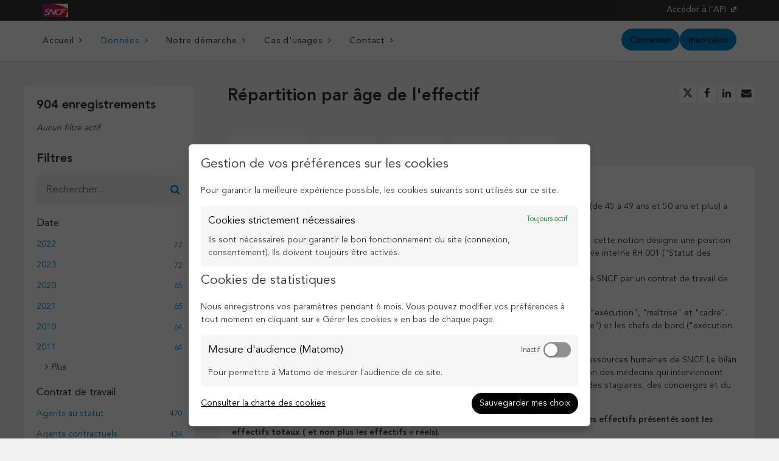

--- FILE ---
content_type: text/html; charset=utf-8
request_url: https://www.google.com/recaptcha/api2/anchor?ar=1&k=6LfqeoUjAAAAAO5al6_pzMl6PS6XirvfEERg55qa&co=aHR0cHM6Ly9yZXNzb3VyY2VzLmRhdGEuc25jZi5jb206NDQz&hl=fr&v=PoyoqOPhxBO7pBk68S4YbpHZ&size=normal&anchor-ms=20000&execute-ms=30000&cb=93nwu0xmqlh8
body_size: 49694
content:
<!DOCTYPE HTML><html dir="ltr" lang="fr"><head><meta http-equiv="Content-Type" content="text/html; charset=UTF-8">
<meta http-equiv="X-UA-Compatible" content="IE=edge">
<title>reCAPTCHA</title>
<style type="text/css">
/* cyrillic-ext */
@font-face {
  font-family: 'Roboto';
  font-style: normal;
  font-weight: 400;
  font-stretch: 100%;
  src: url(//fonts.gstatic.com/s/roboto/v48/KFO7CnqEu92Fr1ME7kSn66aGLdTylUAMa3GUBHMdazTgWw.woff2) format('woff2');
  unicode-range: U+0460-052F, U+1C80-1C8A, U+20B4, U+2DE0-2DFF, U+A640-A69F, U+FE2E-FE2F;
}
/* cyrillic */
@font-face {
  font-family: 'Roboto';
  font-style: normal;
  font-weight: 400;
  font-stretch: 100%;
  src: url(//fonts.gstatic.com/s/roboto/v48/KFO7CnqEu92Fr1ME7kSn66aGLdTylUAMa3iUBHMdazTgWw.woff2) format('woff2');
  unicode-range: U+0301, U+0400-045F, U+0490-0491, U+04B0-04B1, U+2116;
}
/* greek-ext */
@font-face {
  font-family: 'Roboto';
  font-style: normal;
  font-weight: 400;
  font-stretch: 100%;
  src: url(//fonts.gstatic.com/s/roboto/v48/KFO7CnqEu92Fr1ME7kSn66aGLdTylUAMa3CUBHMdazTgWw.woff2) format('woff2');
  unicode-range: U+1F00-1FFF;
}
/* greek */
@font-face {
  font-family: 'Roboto';
  font-style: normal;
  font-weight: 400;
  font-stretch: 100%;
  src: url(//fonts.gstatic.com/s/roboto/v48/KFO7CnqEu92Fr1ME7kSn66aGLdTylUAMa3-UBHMdazTgWw.woff2) format('woff2');
  unicode-range: U+0370-0377, U+037A-037F, U+0384-038A, U+038C, U+038E-03A1, U+03A3-03FF;
}
/* math */
@font-face {
  font-family: 'Roboto';
  font-style: normal;
  font-weight: 400;
  font-stretch: 100%;
  src: url(//fonts.gstatic.com/s/roboto/v48/KFO7CnqEu92Fr1ME7kSn66aGLdTylUAMawCUBHMdazTgWw.woff2) format('woff2');
  unicode-range: U+0302-0303, U+0305, U+0307-0308, U+0310, U+0312, U+0315, U+031A, U+0326-0327, U+032C, U+032F-0330, U+0332-0333, U+0338, U+033A, U+0346, U+034D, U+0391-03A1, U+03A3-03A9, U+03B1-03C9, U+03D1, U+03D5-03D6, U+03F0-03F1, U+03F4-03F5, U+2016-2017, U+2034-2038, U+203C, U+2040, U+2043, U+2047, U+2050, U+2057, U+205F, U+2070-2071, U+2074-208E, U+2090-209C, U+20D0-20DC, U+20E1, U+20E5-20EF, U+2100-2112, U+2114-2115, U+2117-2121, U+2123-214F, U+2190, U+2192, U+2194-21AE, U+21B0-21E5, U+21F1-21F2, U+21F4-2211, U+2213-2214, U+2216-22FF, U+2308-230B, U+2310, U+2319, U+231C-2321, U+2336-237A, U+237C, U+2395, U+239B-23B7, U+23D0, U+23DC-23E1, U+2474-2475, U+25AF, U+25B3, U+25B7, U+25BD, U+25C1, U+25CA, U+25CC, U+25FB, U+266D-266F, U+27C0-27FF, U+2900-2AFF, U+2B0E-2B11, U+2B30-2B4C, U+2BFE, U+3030, U+FF5B, U+FF5D, U+1D400-1D7FF, U+1EE00-1EEFF;
}
/* symbols */
@font-face {
  font-family: 'Roboto';
  font-style: normal;
  font-weight: 400;
  font-stretch: 100%;
  src: url(//fonts.gstatic.com/s/roboto/v48/KFO7CnqEu92Fr1ME7kSn66aGLdTylUAMaxKUBHMdazTgWw.woff2) format('woff2');
  unicode-range: U+0001-000C, U+000E-001F, U+007F-009F, U+20DD-20E0, U+20E2-20E4, U+2150-218F, U+2190, U+2192, U+2194-2199, U+21AF, U+21E6-21F0, U+21F3, U+2218-2219, U+2299, U+22C4-22C6, U+2300-243F, U+2440-244A, U+2460-24FF, U+25A0-27BF, U+2800-28FF, U+2921-2922, U+2981, U+29BF, U+29EB, U+2B00-2BFF, U+4DC0-4DFF, U+FFF9-FFFB, U+10140-1018E, U+10190-1019C, U+101A0, U+101D0-101FD, U+102E0-102FB, U+10E60-10E7E, U+1D2C0-1D2D3, U+1D2E0-1D37F, U+1F000-1F0FF, U+1F100-1F1AD, U+1F1E6-1F1FF, U+1F30D-1F30F, U+1F315, U+1F31C, U+1F31E, U+1F320-1F32C, U+1F336, U+1F378, U+1F37D, U+1F382, U+1F393-1F39F, U+1F3A7-1F3A8, U+1F3AC-1F3AF, U+1F3C2, U+1F3C4-1F3C6, U+1F3CA-1F3CE, U+1F3D4-1F3E0, U+1F3ED, U+1F3F1-1F3F3, U+1F3F5-1F3F7, U+1F408, U+1F415, U+1F41F, U+1F426, U+1F43F, U+1F441-1F442, U+1F444, U+1F446-1F449, U+1F44C-1F44E, U+1F453, U+1F46A, U+1F47D, U+1F4A3, U+1F4B0, U+1F4B3, U+1F4B9, U+1F4BB, U+1F4BF, U+1F4C8-1F4CB, U+1F4D6, U+1F4DA, U+1F4DF, U+1F4E3-1F4E6, U+1F4EA-1F4ED, U+1F4F7, U+1F4F9-1F4FB, U+1F4FD-1F4FE, U+1F503, U+1F507-1F50B, U+1F50D, U+1F512-1F513, U+1F53E-1F54A, U+1F54F-1F5FA, U+1F610, U+1F650-1F67F, U+1F687, U+1F68D, U+1F691, U+1F694, U+1F698, U+1F6AD, U+1F6B2, U+1F6B9-1F6BA, U+1F6BC, U+1F6C6-1F6CF, U+1F6D3-1F6D7, U+1F6E0-1F6EA, U+1F6F0-1F6F3, U+1F6F7-1F6FC, U+1F700-1F7FF, U+1F800-1F80B, U+1F810-1F847, U+1F850-1F859, U+1F860-1F887, U+1F890-1F8AD, U+1F8B0-1F8BB, U+1F8C0-1F8C1, U+1F900-1F90B, U+1F93B, U+1F946, U+1F984, U+1F996, U+1F9E9, U+1FA00-1FA6F, U+1FA70-1FA7C, U+1FA80-1FA89, U+1FA8F-1FAC6, U+1FACE-1FADC, U+1FADF-1FAE9, U+1FAF0-1FAF8, U+1FB00-1FBFF;
}
/* vietnamese */
@font-face {
  font-family: 'Roboto';
  font-style: normal;
  font-weight: 400;
  font-stretch: 100%;
  src: url(//fonts.gstatic.com/s/roboto/v48/KFO7CnqEu92Fr1ME7kSn66aGLdTylUAMa3OUBHMdazTgWw.woff2) format('woff2');
  unicode-range: U+0102-0103, U+0110-0111, U+0128-0129, U+0168-0169, U+01A0-01A1, U+01AF-01B0, U+0300-0301, U+0303-0304, U+0308-0309, U+0323, U+0329, U+1EA0-1EF9, U+20AB;
}
/* latin-ext */
@font-face {
  font-family: 'Roboto';
  font-style: normal;
  font-weight: 400;
  font-stretch: 100%;
  src: url(//fonts.gstatic.com/s/roboto/v48/KFO7CnqEu92Fr1ME7kSn66aGLdTylUAMa3KUBHMdazTgWw.woff2) format('woff2');
  unicode-range: U+0100-02BA, U+02BD-02C5, U+02C7-02CC, U+02CE-02D7, U+02DD-02FF, U+0304, U+0308, U+0329, U+1D00-1DBF, U+1E00-1E9F, U+1EF2-1EFF, U+2020, U+20A0-20AB, U+20AD-20C0, U+2113, U+2C60-2C7F, U+A720-A7FF;
}
/* latin */
@font-face {
  font-family: 'Roboto';
  font-style: normal;
  font-weight: 400;
  font-stretch: 100%;
  src: url(//fonts.gstatic.com/s/roboto/v48/KFO7CnqEu92Fr1ME7kSn66aGLdTylUAMa3yUBHMdazQ.woff2) format('woff2');
  unicode-range: U+0000-00FF, U+0131, U+0152-0153, U+02BB-02BC, U+02C6, U+02DA, U+02DC, U+0304, U+0308, U+0329, U+2000-206F, U+20AC, U+2122, U+2191, U+2193, U+2212, U+2215, U+FEFF, U+FFFD;
}
/* cyrillic-ext */
@font-face {
  font-family: 'Roboto';
  font-style: normal;
  font-weight: 500;
  font-stretch: 100%;
  src: url(//fonts.gstatic.com/s/roboto/v48/KFO7CnqEu92Fr1ME7kSn66aGLdTylUAMa3GUBHMdazTgWw.woff2) format('woff2');
  unicode-range: U+0460-052F, U+1C80-1C8A, U+20B4, U+2DE0-2DFF, U+A640-A69F, U+FE2E-FE2F;
}
/* cyrillic */
@font-face {
  font-family: 'Roboto';
  font-style: normal;
  font-weight: 500;
  font-stretch: 100%;
  src: url(//fonts.gstatic.com/s/roboto/v48/KFO7CnqEu92Fr1ME7kSn66aGLdTylUAMa3iUBHMdazTgWw.woff2) format('woff2');
  unicode-range: U+0301, U+0400-045F, U+0490-0491, U+04B0-04B1, U+2116;
}
/* greek-ext */
@font-face {
  font-family: 'Roboto';
  font-style: normal;
  font-weight: 500;
  font-stretch: 100%;
  src: url(//fonts.gstatic.com/s/roboto/v48/KFO7CnqEu92Fr1ME7kSn66aGLdTylUAMa3CUBHMdazTgWw.woff2) format('woff2');
  unicode-range: U+1F00-1FFF;
}
/* greek */
@font-face {
  font-family: 'Roboto';
  font-style: normal;
  font-weight: 500;
  font-stretch: 100%;
  src: url(//fonts.gstatic.com/s/roboto/v48/KFO7CnqEu92Fr1ME7kSn66aGLdTylUAMa3-UBHMdazTgWw.woff2) format('woff2');
  unicode-range: U+0370-0377, U+037A-037F, U+0384-038A, U+038C, U+038E-03A1, U+03A3-03FF;
}
/* math */
@font-face {
  font-family: 'Roboto';
  font-style: normal;
  font-weight: 500;
  font-stretch: 100%;
  src: url(//fonts.gstatic.com/s/roboto/v48/KFO7CnqEu92Fr1ME7kSn66aGLdTylUAMawCUBHMdazTgWw.woff2) format('woff2');
  unicode-range: U+0302-0303, U+0305, U+0307-0308, U+0310, U+0312, U+0315, U+031A, U+0326-0327, U+032C, U+032F-0330, U+0332-0333, U+0338, U+033A, U+0346, U+034D, U+0391-03A1, U+03A3-03A9, U+03B1-03C9, U+03D1, U+03D5-03D6, U+03F0-03F1, U+03F4-03F5, U+2016-2017, U+2034-2038, U+203C, U+2040, U+2043, U+2047, U+2050, U+2057, U+205F, U+2070-2071, U+2074-208E, U+2090-209C, U+20D0-20DC, U+20E1, U+20E5-20EF, U+2100-2112, U+2114-2115, U+2117-2121, U+2123-214F, U+2190, U+2192, U+2194-21AE, U+21B0-21E5, U+21F1-21F2, U+21F4-2211, U+2213-2214, U+2216-22FF, U+2308-230B, U+2310, U+2319, U+231C-2321, U+2336-237A, U+237C, U+2395, U+239B-23B7, U+23D0, U+23DC-23E1, U+2474-2475, U+25AF, U+25B3, U+25B7, U+25BD, U+25C1, U+25CA, U+25CC, U+25FB, U+266D-266F, U+27C0-27FF, U+2900-2AFF, U+2B0E-2B11, U+2B30-2B4C, U+2BFE, U+3030, U+FF5B, U+FF5D, U+1D400-1D7FF, U+1EE00-1EEFF;
}
/* symbols */
@font-face {
  font-family: 'Roboto';
  font-style: normal;
  font-weight: 500;
  font-stretch: 100%;
  src: url(//fonts.gstatic.com/s/roboto/v48/KFO7CnqEu92Fr1ME7kSn66aGLdTylUAMaxKUBHMdazTgWw.woff2) format('woff2');
  unicode-range: U+0001-000C, U+000E-001F, U+007F-009F, U+20DD-20E0, U+20E2-20E4, U+2150-218F, U+2190, U+2192, U+2194-2199, U+21AF, U+21E6-21F0, U+21F3, U+2218-2219, U+2299, U+22C4-22C6, U+2300-243F, U+2440-244A, U+2460-24FF, U+25A0-27BF, U+2800-28FF, U+2921-2922, U+2981, U+29BF, U+29EB, U+2B00-2BFF, U+4DC0-4DFF, U+FFF9-FFFB, U+10140-1018E, U+10190-1019C, U+101A0, U+101D0-101FD, U+102E0-102FB, U+10E60-10E7E, U+1D2C0-1D2D3, U+1D2E0-1D37F, U+1F000-1F0FF, U+1F100-1F1AD, U+1F1E6-1F1FF, U+1F30D-1F30F, U+1F315, U+1F31C, U+1F31E, U+1F320-1F32C, U+1F336, U+1F378, U+1F37D, U+1F382, U+1F393-1F39F, U+1F3A7-1F3A8, U+1F3AC-1F3AF, U+1F3C2, U+1F3C4-1F3C6, U+1F3CA-1F3CE, U+1F3D4-1F3E0, U+1F3ED, U+1F3F1-1F3F3, U+1F3F5-1F3F7, U+1F408, U+1F415, U+1F41F, U+1F426, U+1F43F, U+1F441-1F442, U+1F444, U+1F446-1F449, U+1F44C-1F44E, U+1F453, U+1F46A, U+1F47D, U+1F4A3, U+1F4B0, U+1F4B3, U+1F4B9, U+1F4BB, U+1F4BF, U+1F4C8-1F4CB, U+1F4D6, U+1F4DA, U+1F4DF, U+1F4E3-1F4E6, U+1F4EA-1F4ED, U+1F4F7, U+1F4F9-1F4FB, U+1F4FD-1F4FE, U+1F503, U+1F507-1F50B, U+1F50D, U+1F512-1F513, U+1F53E-1F54A, U+1F54F-1F5FA, U+1F610, U+1F650-1F67F, U+1F687, U+1F68D, U+1F691, U+1F694, U+1F698, U+1F6AD, U+1F6B2, U+1F6B9-1F6BA, U+1F6BC, U+1F6C6-1F6CF, U+1F6D3-1F6D7, U+1F6E0-1F6EA, U+1F6F0-1F6F3, U+1F6F7-1F6FC, U+1F700-1F7FF, U+1F800-1F80B, U+1F810-1F847, U+1F850-1F859, U+1F860-1F887, U+1F890-1F8AD, U+1F8B0-1F8BB, U+1F8C0-1F8C1, U+1F900-1F90B, U+1F93B, U+1F946, U+1F984, U+1F996, U+1F9E9, U+1FA00-1FA6F, U+1FA70-1FA7C, U+1FA80-1FA89, U+1FA8F-1FAC6, U+1FACE-1FADC, U+1FADF-1FAE9, U+1FAF0-1FAF8, U+1FB00-1FBFF;
}
/* vietnamese */
@font-face {
  font-family: 'Roboto';
  font-style: normal;
  font-weight: 500;
  font-stretch: 100%;
  src: url(//fonts.gstatic.com/s/roboto/v48/KFO7CnqEu92Fr1ME7kSn66aGLdTylUAMa3OUBHMdazTgWw.woff2) format('woff2');
  unicode-range: U+0102-0103, U+0110-0111, U+0128-0129, U+0168-0169, U+01A0-01A1, U+01AF-01B0, U+0300-0301, U+0303-0304, U+0308-0309, U+0323, U+0329, U+1EA0-1EF9, U+20AB;
}
/* latin-ext */
@font-face {
  font-family: 'Roboto';
  font-style: normal;
  font-weight: 500;
  font-stretch: 100%;
  src: url(//fonts.gstatic.com/s/roboto/v48/KFO7CnqEu92Fr1ME7kSn66aGLdTylUAMa3KUBHMdazTgWw.woff2) format('woff2');
  unicode-range: U+0100-02BA, U+02BD-02C5, U+02C7-02CC, U+02CE-02D7, U+02DD-02FF, U+0304, U+0308, U+0329, U+1D00-1DBF, U+1E00-1E9F, U+1EF2-1EFF, U+2020, U+20A0-20AB, U+20AD-20C0, U+2113, U+2C60-2C7F, U+A720-A7FF;
}
/* latin */
@font-face {
  font-family: 'Roboto';
  font-style: normal;
  font-weight: 500;
  font-stretch: 100%;
  src: url(//fonts.gstatic.com/s/roboto/v48/KFO7CnqEu92Fr1ME7kSn66aGLdTylUAMa3yUBHMdazQ.woff2) format('woff2');
  unicode-range: U+0000-00FF, U+0131, U+0152-0153, U+02BB-02BC, U+02C6, U+02DA, U+02DC, U+0304, U+0308, U+0329, U+2000-206F, U+20AC, U+2122, U+2191, U+2193, U+2212, U+2215, U+FEFF, U+FFFD;
}
/* cyrillic-ext */
@font-face {
  font-family: 'Roboto';
  font-style: normal;
  font-weight: 900;
  font-stretch: 100%;
  src: url(//fonts.gstatic.com/s/roboto/v48/KFO7CnqEu92Fr1ME7kSn66aGLdTylUAMa3GUBHMdazTgWw.woff2) format('woff2');
  unicode-range: U+0460-052F, U+1C80-1C8A, U+20B4, U+2DE0-2DFF, U+A640-A69F, U+FE2E-FE2F;
}
/* cyrillic */
@font-face {
  font-family: 'Roboto';
  font-style: normal;
  font-weight: 900;
  font-stretch: 100%;
  src: url(//fonts.gstatic.com/s/roboto/v48/KFO7CnqEu92Fr1ME7kSn66aGLdTylUAMa3iUBHMdazTgWw.woff2) format('woff2');
  unicode-range: U+0301, U+0400-045F, U+0490-0491, U+04B0-04B1, U+2116;
}
/* greek-ext */
@font-face {
  font-family: 'Roboto';
  font-style: normal;
  font-weight: 900;
  font-stretch: 100%;
  src: url(//fonts.gstatic.com/s/roboto/v48/KFO7CnqEu92Fr1ME7kSn66aGLdTylUAMa3CUBHMdazTgWw.woff2) format('woff2');
  unicode-range: U+1F00-1FFF;
}
/* greek */
@font-face {
  font-family: 'Roboto';
  font-style: normal;
  font-weight: 900;
  font-stretch: 100%;
  src: url(//fonts.gstatic.com/s/roboto/v48/KFO7CnqEu92Fr1ME7kSn66aGLdTylUAMa3-UBHMdazTgWw.woff2) format('woff2');
  unicode-range: U+0370-0377, U+037A-037F, U+0384-038A, U+038C, U+038E-03A1, U+03A3-03FF;
}
/* math */
@font-face {
  font-family: 'Roboto';
  font-style: normal;
  font-weight: 900;
  font-stretch: 100%;
  src: url(//fonts.gstatic.com/s/roboto/v48/KFO7CnqEu92Fr1ME7kSn66aGLdTylUAMawCUBHMdazTgWw.woff2) format('woff2');
  unicode-range: U+0302-0303, U+0305, U+0307-0308, U+0310, U+0312, U+0315, U+031A, U+0326-0327, U+032C, U+032F-0330, U+0332-0333, U+0338, U+033A, U+0346, U+034D, U+0391-03A1, U+03A3-03A9, U+03B1-03C9, U+03D1, U+03D5-03D6, U+03F0-03F1, U+03F4-03F5, U+2016-2017, U+2034-2038, U+203C, U+2040, U+2043, U+2047, U+2050, U+2057, U+205F, U+2070-2071, U+2074-208E, U+2090-209C, U+20D0-20DC, U+20E1, U+20E5-20EF, U+2100-2112, U+2114-2115, U+2117-2121, U+2123-214F, U+2190, U+2192, U+2194-21AE, U+21B0-21E5, U+21F1-21F2, U+21F4-2211, U+2213-2214, U+2216-22FF, U+2308-230B, U+2310, U+2319, U+231C-2321, U+2336-237A, U+237C, U+2395, U+239B-23B7, U+23D0, U+23DC-23E1, U+2474-2475, U+25AF, U+25B3, U+25B7, U+25BD, U+25C1, U+25CA, U+25CC, U+25FB, U+266D-266F, U+27C0-27FF, U+2900-2AFF, U+2B0E-2B11, U+2B30-2B4C, U+2BFE, U+3030, U+FF5B, U+FF5D, U+1D400-1D7FF, U+1EE00-1EEFF;
}
/* symbols */
@font-face {
  font-family: 'Roboto';
  font-style: normal;
  font-weight: 900;
  font-stretch: 100%;
  src: url(//fonts.gstatic.com/s/roboto/v48/KFO7CnqEu92Fr1ME7kSn66aGLdTylUAMaxKUBHMdazTgWw.woff2) format('woff2');
  unicode-range: U+0001-000C, U+000E-001F, U+007F-009F, U+20DD-20E0, U+20E2-20E4, U+2150-218F, U+2190, U+2192, U+2194-2199, U+21AF, U+21E6-21F0, U+21F3, U+2218-2219, U+2299, U+22C4-22C6, U+2300-243F, U+2440-244A, U+2460-24FF, U+25A0-27BF, U+2800-28FF, U+2921-2922, U+2981, U+29BF, U+29EB, U+2B00-2BFF, U+4DC0-4DFF, U+FFF9-FFFB, U+10140-1018E, U+10190-1019C, U+101A0, U+101D0-101FD, U+102E0-102FB, U+10E60-10E7E, U+1D2C0-1D2D3, U+1D2E0-1D37F, U+1F000-1F0FF, U+1F100-1F1AD, U+1F1E6-1F1FF, U+1F30D-1F30F, U+1F315, U+1F31C, U+1F31E, U+1F320-1F32C, U+1F336, U+1F378, U+1F37D, U+1F382, U+1F393-1F39F, U+1F3A7-1F3A8, U+1F3AC-1F3AF, U+1F3C2, U+1F3C4-1F3C6, U+1F3CA-1F3CE, U+1F3D4-1F3E0, U+1F3ED, U+1F3F1-1F3F3, U+1F3F5-1F3F7, U+1F408, U+1F415, U+1F41F, U+1F426, U+1F43F, U+1F441-1F442, U+1F444, U+1F446-1F449, U+1F44C-1F44E, U+1F453, U+1F46A, U+1F47D, U+1F4A3, U+1F4B0, U+1F4B3, U+1F4B9, U+1F4BB, U+1F4BF, U+1F4C8-1F4CB, U+1F4D6, U+1F4DA, U+1F4DF, U+1F4E3-1F4E6, U+1F4EA-1F4ED, U+1F4F7, U+1F4F9-1F4FB, U+1F4FD-1F4FE, U+1F503, U+1F507-1F50B, U+1F50D, U+1F512-1F513, U+1F53E-1F54A, U+1F54F-1F5FA, U+1F610, U+1F650-1F67F, U+1F687, U+1F68D, U+1F691, U+1F694, U+1F698, U+1F6AD, U+1F6B2, U+1F6B9-1F6BA, U+1F6BC, U+1F6C6-1F6CF, U+1F6D3-1F6D7, U+1F6E0-1F6EA, U+1F6F0-1F6F3, U+1F6F7-1F6FC, U+1F700-1F7FF, U+1F800-1F80B, U+1F810-1F847, U+1F850-1F859, U+1F860-1F887, U+1F890-1F8AD, U+1F8B0-1F8BB, U+1F8C0-1F8C1, U+1F900-1F90B, U+1F93B, U+1F946, U+1F984, U+1F996, U+1F9E9, U+1FA00-1FA6F, U+1FA70-1FA7C, U+1FA80-1FA89, U+1FA8F-1FAC6, U+1FACE-1FADC, U+1FADF-1FAE9, U+1FAF0-1FAF8, U+1FB00-1FBFF;
}
/* vietnamese */
@font-face {
  font-family: 'Roboto';
  font-style: normal;
  font-weight: 900;
  font-stretch: 100%;
  src: url(//fonts.gstatic.com/s/roboto/v48/KFO7CnqEu92Fr1ME7kSn66aGLdTylUAMa3OUBHMdazTgWw.woff2) format('woff2');
  unicode-range: U+0102-0103, U+0110-0111, U+0128-0129, U+0168-0169, U+01A0-01A1, U+01AF-01B0, U+0300-0301, U+0303-0304, U+0308-0309, U+0323, U+0329, U+1EA0-1EF9, U+20AB;
}
/* latin-ext */
@font-face {
  font-family: 'Roboto';
  font-style: normal;
  font-weight: 900;
  font-stretch: 100%;
  src: url(//fonts.gstatic.com/s/roboto/v48/KFO7CnqEu92Fr1ME7kSn66aGLdTylUAMa3KUBHMdazTgWw.woff2) format('woff2');
  unicode-range: U+0100-02BA, U+02BD-02C5, U+02C7-02CC, U+02CE-02D7, U+02DD-02FF, U+0304, U+0308, U+0329, U+1D00-1DBF, U+1E00-1E9F, U+1EF2-1EFF, U+2020, U+20A0-20AB, U+20AD-20C0, U+2113, U+2C60-2C7F, U+A720-A7FF;
}
/* latin */
@font-face {
  font-family: 'Roboto';
  font-style: normal;
  font-weight: 900;
  font-stretch: 100%;
  src: url(//fonts.gstatic.com/s/roboto/v48/KFO7CnqEu92Fr1ME7kSn66aGLdTylUAMa3yUBHMdazQ.woff2) format('woff2');
  unicode-range: U+0000-00FF, U+0131, U+0152-0153, U+02BB-02BC, U+02C6, U+02DA, U+02DC, U+0304, U+0308, U+0329, U+2000-206F, U+20AC, U+2122, U+2191, U+2193, U+2212, U+2215, U+FEFF, U+FFFD;
}

</style>
<link rel="stylesheet" type="text/css" href="https://www.gstatic.com/recaptcha/releases/PoyoqOPhxBO7pBk68S4YbpHZ/styles__ltr.css">
<script nonce="yGD0bDtBEsdN913w3LS95g" type="text/javascript">window['__recaptcha_api'] = 'https://www.google.com/recaptcha/api2/';</script>
<script type="text/javascript" src="https://www.gstatic.com/recaptcha/releases/PoyoqOPhxBO7pBk68S4YbpHZ/recaptcha__fr.js" nonce="yGD0bDtBEsdN913w3LS95g">
      
    </script></head>
<body><div id="rc-anchor-alert" class="rc-anchor-alert"></div>
<input type="hidden" id="recaptcha-token" value="[base64]">
<script type="text/javascript" nonce="yGD0bDtBEsdN913w3LS95g">
      recaptcha.anchor.Main.init("[\x22ainput\x22,[\x22bgdata\x22,\x22\x22,\[base64]/[base64]/MjU1Ong/[base64]/[base64]/[base64]/[base64]/[base64]/[base64]/[base64]/[base64]/[base64]/[base64]/[base64]/[base64]/[base64]/[base64]/[base64]\\u003d\x22,\[base64]\\u003d\x22,\[base64]/[base64]/[base64]/wp56wqXDu8KgcsONBzgMwo0OdMKpwoTChQrCjMOOccOScVfDlWNQBsOqwocgw5PDk8OeC35+MVhkwpZiwpQNOcKpw6EywqPDkGF1wonCinFOwqPCmi9wEMO5w5jDu8Kvw7vDmg4CH2rCqsOiShR5TMKjAwjDiG/CnsOPbmDCjQ8RPXrDlwrCjsO7wpTDl8OZDkLCoDw3wqPDiz84woHDp8K/woxJwprDpA97Uw7DjsOSw69vMMOsw73DmnbDjcKBRjbCgmt1woPChsKfwr8HwrQxPMK3M01pCMK0woUHTMOWScKlwozCmcOFw5rDkDR4FcKhYcKabgTCiV5kwqUiwqUna8OawrrCrCrCilhTTcKOEsKJwootO1AEDD0ieMKhwoLDijTDjMKGwo7CqhYpHzA/Gh5Ww4ANw7/DnWxtwqTDjy7ChHPDuMO/[base64]/[base64]/w7l+w5nDrCQTw41NF8O8cxbCv8K4JcOTbUfCkR3DjicgNRojDMOmNMOsw6syw6t1IsOPwpnDoEYHFXbDs8KWwp5zGsOgIXjDjMORwpDCvcKcwpFswqlFaVJrLGHCsizCskTDjl/CtcKDScOVbMOSDVjDqsOLfAbDilp8emXDk8KsbMO4wqMFGEMBY8OrVcKbwoEYfsKdw7fDslgNNyXCijN+woQ2wqnCtHjDpglKw4JSwqjCvHbCiMKLbMKvwqHCjgduwr/DnEFIV8KPSmIpw7V7w7oGw7JOwplRR8OXJcOfTsOAS8O8EMO1w4/DjmHClXrCq8KjwqjDicKEVWTDoi0uwrzCqsOvwprCuMKuKT1FwqBWwpjDsBwbLcO5woLClhsdwrpCw4kfb8OywonDh0o1E2lvPcKiI8OOwpcUN8OSY1zDusKhKcOXPMOpwrkgXcOOWMKBw7x/VSzCqw/Djz1Nw69adX/DjcKZVcKywqo2V8KeesKfbUDDqsOHRsK1wqDCncKNZRxCwqdww7TDqG16w6/[base64]/[base64]/FsKywrsJflHCs8ONwoQhDA0iw57CrcOdH8Ozw6sHbBbCiMKUwp8Xw5JKdsK6w5XDhsOkwp/DuMK4Qm3Ds0dUTwnCmBdWemwWZsOFw7IjUsKvUsOaQsOPw5haTsKbwqMTB8KbdMKJWlk4w77DscK2bMOwcT4eWcOGd8KowprChwdZeBA0wpJFwrPCi8Olw5E/L8KZAcOzw4Qfw6bCvMOqwrhFbMOWXsOAN33Cv8Knw5AXw7RwKFAgRcO7wqVnw5QBwoFQbsKvwqh1wpZ/LMKqOcKtw65Dw6LCli3DkMKNwojDssKxIgQjX8OLRQ/CtMK6wq5nwoPCisOONsOmwobCksOLw7oCAMKkwpV/WxzCigQOc8Ogw4LDgcOYwogEY3/[base64]/w47Ci08vw73DssOBCn3CtMK+w4nCkxQJeApKw6QuLMKoTHzCiwjDisO9NsK6OMK/wq3DlwrDrsOdSMKnw47DmcKmE8OWwrVIw7fDi1d3WcKHwpBnPAPClmHDjsKiwqvDl8O1w65ZworCkUc9O8OEw6VcwoVjw6xVwqvCrsKZJ8Kgw4PDp8K/[base64]/CvTM2XsKbw6LDgl9dAMOQYW09ScOFdEFRw77Cs8KXUQvDo8ODw5LDqSgEw5PDpMOpw4dIw4LDscKAZsOKLgQtwovDqhHCmwAowonDjAhEwq3CoMK4WVpFBcO6Ykh5c37CucKqWcKnw67Dm8K/fg47wrtPXcKVeMO7UsO8WcOhD8OPwofDtsOaFWbCjxECw5HCtMKid8Kcw4B3w6LDpcOdPDFKfMOIw5fCk8OwSyweYcOswqlbwqbDsn7CmMOiw7BGe8KmPcObO8Khw6/CpMKkDDRWwo4swrMxw4TCsAnCvsOeK8K+w4fDiSotwpdPwrt2wqtkwrTDiWbDgVHDold/w4bCssOrwoDDllPCs8Oww7vDpmLCkTfClRzDpsOUcGPDhjvDhMOgwo7Cm8KmAMKKRcK8UsKHPMOvw5bCqcOZwpTCrGwIAhcnRE12VMKGW8OTwqvCvcKowrRBwrTCrnU/HcONQzAZeMKYblgVw513woR7EcKkesOwVsKvdMOFH8O6w5AUY1DDsMOsw5IEYMKlw5Npw7jCu0TCksKPw6LCksKtw5DDq8OJw5JPwpRKXcOawplRUCDDuMONBMKkwqIswp7CugDCvcKaw4bDp3/[base64]/CtcKwwqNUW24gAcKFWsKtw6Jiw4xRw7ITRsKIw7hvw7Vww54Rw53DiMOlHsOMfyZDw4TCi8KsF8OrIQnDtsODw4vDrMK6wpQzQsKxwrjCiwzDsMK1w5nDusO2YcOew4TCqsOEFMOxwr7DmMO8asKZwppRC8O6w4/CjMK3cMOmAcOlJAzDqWYWw5dxw6vDt8K7GcKLwrTDhldBwrzCncK2wpxVXh7CrMOvWMKUwobCp1PCsTUzwrV9wqMMw7M5JV/[base64]/b3zDgMKAw4/CmMKJFjMCw4TCsMKnGgTCusK6w5rDo8OBwrDCjcKrw7ABw6fCgMKMfcOaWMOcAQXDhFPCkcO7Sy7Cm8OqwqjDrcOnDEYdKCULw5VQw75pwpRJw5R3DFXClkzCizzCuEUDVsOJOCY/[base64]/Dvg3CkRbCuUjDjsKDC3/[base64]/DrV7Cr8OUa8K0GDB7PSxJahx+w5BXc8KLOMORw4/Cp8KcwrfDpDLDt8KBD2/[base64]/CqQw3bMOnFnnDrhcXA8OiKsOna8K2VGMnbysWw7vDsV8CwpNMHcOmw4vDjsOOw7Vbw7lawobCv8OFFcOAw4NjUwPDoMOoDcOZwpZMw6Eaw4vDt8OPwocOwp/[base64]/CtsKcwo3Ds8K4MHXDj10kUcOIwrPCjEl1eyFQYWVGT8KiwotPBBsLImxpw5k8w7ASwrBRO8Kyw6MSLMOAwqcdwrHDuMKmMHkHHTbChisawqTClMKDbnwEwqErDMO8w6LDvkDCt393w5FLF8KkA8KqJXHDqzXDjcK4w4/Dk8KwIUMkCi1Fw5Rew4kdw4fDnMKHD1DCqcKow6FXBmBiw6Zqw6rCvsOdw74vP8OJwrDDnDLDvDFDAMOMwrBjJ8KKdVbDjMKqwqp9woHCvsK8RRDDsMOkwrQiw7sAw6jCnwEqSsKBOWtxYWDCscOuLAVww4PDh8KiFsKTw4DDtzY5O8KaWcK2w6jClF8sVE/CiT1UasKNOcKLw45UCDXCjMObNi1ZXh4qbzJdGsOgP2PDvwjDtFwkwqnDlXRRw6V3wovCsU7DiQdzDWbDiMOWaHvDk1MDw4LChmHCpcO/eMKFHzwmw4jDpETCmV9+wqTDvMOdEsO2V8KQwrbDgcKuWk9za3HDrcOaCGnDiMKfEcKfD8KVV37CrXNhwpDDsB7CmVbDngMGwoHDo8KqwozDnFxwHcOHw5wOcBoJwokKw5IyWcK1w58XwqUgFl1Hw49ZasKWw7XDpsO9w41xLsO2w6TCkcOuwpJ/[base64]/DrsKAw7JdPEJENcKRJMK1F0pxCwbDtkbCsBxUw73DtsKHwotsdVvDmAtiTcOKw5zCk2LDvCXCgMKpbsK3wq8cGsO2KnNPwr9qAcOddQ5dwqjDmUBqY2xiw77CvW57wrlmw6ggKwFRVMKPwqZTw6V3DsKdw5wga8OPIMK8aw/DlMO9OgVmw77DnsK+IS8oCx7Dj8Ohw7VjARI6w48ewrTDoMO/[base64]/DkMOLH3HDrcOuwrsyw4kOwoo4w5ppdsKgQEZ1ScOkwq3Ck2otw6HDtsOYw6VudcKMfMOHw50EwqzCowXCk8KCw7vChcOSwrsmw5rDpcKdWR52w7vDhcKbw7AcacORRBlCwpk8QkXCk8OEw7R/AcOvdD95w4HCj0tjcEFyJsO5wprDowZYw6cRIMKWGsOmw47DmhjChHPCuMObZcK2EjfCo8OpwoDDu0pRwqlpw7ZCIMK0wrxjTx/DpRV+fgdkdsKpwoPCqB9GWng7worCr8OTSMOuwrnCvl3DtVfDt8OSwqJdGixFw6x7H8KGH8KBw5bCt0hpXcKIwrYUdMK9woDCvUzCtC/DmHgYaMKowpNuwpBdwo90c1fCssOofVEUP8KjeVsuwp0tFVXCjsKqw68cZ8OXwoUIwoTDnsKWw78Hw6TCpRzDlsO3wrEHw5bDk8K6wr5pwpMCYsK7EcKeDj5ZwrDDncOrwqfCsVDDhUMnwrDCjTo8GsKCXWITwoFcw4JbTwLCuTdbw7V/wpzCi8KQwqvDh3duYMK1w5XCucKkNcK/MMO7w4hGwrrCrsOgPsOQbsOjOsOFeybDpEpvw7DDj8OxwqXCmWLDnsONwrpfHGvCvHJqwrxaa0PCiwzDucO4fHwrVsOYDcKLw4zDrFxXwq/CvjLDuF/[base64]/CjsKqfcKDwp9Rw4fCjgUowoZqw4rCk8KyYE9rcBoqwrzDtQXCl0XClmrDn8OWM8KLw7DDsgLDm8KCWjzCiwJWw6ZmX8Omwp3DksOGAcO6wp/CpcKlJ0TCnV/CvDjCllbCtywAw5AIR8OVTMOgw5J9ZMKzw6rCj8KYw5otCWrDlMORNmZnF8KKfcOJZhrCi0/CrMOOw6wpJ0fCuCVkwpcGO8OAak1VwrHCqMORC8KBwrTCvylyJcKKYFA1dMK7XBHDjMK3MnPDiMKlwrdDdMK5w6bDoMORHXIPbxfDqks5R8K/cijCpMOYwrvCsMOiP8KGw6VjScK7TcKVfU0JOhTCrxBdwrNxwq/[base64]/F8KgwpDDosOSw4dbw4kmXHsDQUPDksKGI0HCnMK+AMKyDgTCjcOMwpXDqsOuLMKSwocqElU3wqvDlsKfenXCicOqw7rDk8OywoIkAMKMaF8KJUFXPcOAbMK0N8OVWQvCjhHDpcK8w6xIQS/Ck8OLw4nDmWZeUcOhwr5Tw6kXw4URwqDCmV4IWz3Dl0TDtcKbRsO8woMpwqvDp8OvwpTDisOTDyJhR3DClFMMwpDCoQ12OsO3NcKqw6zDlcORwrnDhMKCwqELJsKywqTCjMOPWsKdw5NbU8KHw7vDtsOFaMKGTT/CtR/ClcOkw5AcJ0sIQcONwoHCo8K1wqN2w71Ww7gPwrFIwoAKw6d2HcK0I3Inwo3CqMOtwojCvMKxPxo/wrnCgMOWw51hdzjCgMOlwowhUsKfeAlOAsKuIGJCw4JiFcOaACJeU8K5wpVWHcKmRwnCrVNAwr56wp/Dl8Ocw6fCrXbDt8K/PsKnwqHCu8KcfyfDlMKbwofDkzHCr3gRw77Dsg8Nw7t1YxXCr8Kgw4bCn2vCszbCl8K2wp4cw6k2wrNHwpQEwpDChAIsF8KWasOVw47DoSNhw5siw48bFMK6wq3CjDPDhMKbRcOtIMKEwovCiETCsRtCwpXDhcOXw5cbwoJJw7TCrsOYbQHDglBvNGLCjx/CnCXCjjVLABzCl8KgKzRawpvChk/[base64]/[base64]/CuTfDljRfTMK0GMKTwo/Djl7CgihJJTvDgj4dw7tDw5tKw4TCi2zDtcOtLhrDlsO9wqNoIMK1wqTDnETCosKawp0bwpdHQcKlesOXYMKaOMKSDsKmWHDCmHDCnMODwrjDrwDCgRkzwps6C1zCsMKfwq/Cr8KjMEPDjULDscKSwrvCnkItZsOvwqNbw5/CghLDlsKxw7ocwpdoKFfCvCB/WhvDqsOXccOWIsKTwq3DhDgFQ8OIwqN0w73CuVBkTMO3wrFnwr7DlsK9w6gAwrczFTdiw6wACQrCgMKBwowiw6fDvj05wroEfQhKQnXCgU5+wprDoMKeccKOA8OmTx/Co8KCw7LDgcKYw59qwr1oEgrCgTzDsTN+wq7Dm3wuDGrDqHhaURkTw7nDksKrw7Zkw5HCi8OfEcOeHMOhDMKjE3V7wqfDtwDCnDfDmgrCvUPCqcK7O8OMUiwQA05/McObw4wdw4pPdcKcwoDDk0QYHhcow7/CsBwNWTbCvTMbwp/CggJbPMKJdsK+wpfDrhFNw54QwpLChMKAw5rDvhwHw5gIw6lPwoTCpAJmw6oKHyMWwqwCI8OFw6PDtkUvwrgZHMO/wpzCpsOMwozCulVZT3k6MwfCh8KmJzjDti93ccOkI8KewooowoPDn8O2CkM8R8KDXsO2bsOHw7I7wpfDksOdOMKJD8O/w6psRhk0w5U5w6RLXTgHPF7CpsK8T2TDlMKkwrnCthjDnsKPwo7DqQk7fjANwprDkMOBE1sYw58BHCY9HBDDo1EpwoXCvcKpBwYgGHZLw6rCvRXCjTjCg8KCw7XDnQFWw7l/[base64]/[base64]/Ch8OhwqHDscOLwodDwqNxZ14LwpEEKcOOMMOAwrg/w7LCr8OOw64RXjPDhcOyw4PCtjjDlcKMNcOzw5XDosOew4vDkMKpw5/DjBpDJ1sWG8O2SQrDkinCtn06RFIZWcOHw73DtsKKesKWw5ATCMKFNMKIwpILwrAkTMKMw4kOwqfCvnR0XXE4wpvCtn7Dm8KUOGrCisKiwqIRwrHCiw/DjzQlw4svKsOPwr8twrUJK3PCssO2w6o1wp7DiSPDgF5sAVPDhsOFMyICwqYmw6tSVTzDjD3DtcKQw7wEw5rDgWQTw6Euwo5lHXrCj8KowrUqwqFHwqF6w5Bnw5JNwqk4VAJ/wqvCvwDDu8Ktw4XDuFR7EcO1w4/DhcOxGWw6K2PCoMKxbAfDhcOVXcKtwp/Ct0UlHMO/wqF6CMOEwoICScKRFcOGVX0uw7bDlMO0wq/CmkoowqdfwqTCkRDDmsK7SABHw7RXw6VoATrDtcOyURTCijUTwq9dw7UCfsO0UAwyw4TCtsKQL8Kmw4lgw7FkcGhZfzDDjVgICsO0RxXDhMOVSMKYTnA3LcOdAsOiw6TDmz3Dt8OBwpQSw4JuDEVVw63CgSYfG8OPw7cXwr/[base64]/DicK/f3HDimvDt2bConzDsMKnN1HCj34BAMKHw48fIsKaXMO9woxHw7/DgF3DiDgAw6rCgsO4w4gHRcKUYzQaeMKSGUHCjjfDgMOETRwIe8KlZBkOw6drSG/[base64]/DnlrCoB0mw5MBTMOTA8KtwrrCpR/DgApETcKrw7NFasO7wr7CpsKJwqF9MnAMwo/Ct8KSbhRTbT/Ci0lcRsOuSsKoC3dSw6LDmiPDt8K5csOuB8KYOsOWU8K/KsOtwqZQwq5jGDLDpSk5BknDoirDkA8gwqkSCSlxeWsFOS/Cg8KXZsOzGsKZw4DDnQXCoCrDkMOPwoTDnW5sw6bCucOJw7IBKsKGYMOBwp/Cnj7Dsz3CnnVVbMO0YAjDlzJzRMKBw4kjwqlDb8OlPW9hw5PDhBlFb18Ew7/CmcOEAC3Ct8KMwp3DjcKGw6UlKWBjwrrCgsK0w750AcKFwr3DsMKWMsO4wq/Co8KHwrzDrFAwMcKPwpNfw7lyN8KrwoHCksKxMDDCgsOOUifCi8KmAjPCpsKCwoDChE3DkDjChsOIwoV3w4HCnMO7KX/CjjPCsn3DssOWwqDDnUnDiW0Iwr9kB8O9Q8Oaw4TDuh3DiB3DuTTDvg9rCHcmwps4wofCtSkwYMOpD8O/w619fRMiwooVRyLDhTTDmcO6w6fDjsKYwo8Jwoxvw5NQdcOPwpUnwrXDgcKiw5Ifw63CtMKSVsO1U8OrG8OONAoNwoo1w4N6FcO/wo0BTCXDj8OmHMKyX1XDmMOEwrLClSjCicKUwqEKwo87wp91w6nCvDYIBcKmdWR/A8K9w7RJHwU1w4fChh/CrDVkw5TDoWPDinrCuUtqw5w6wpPDvGdOEWHDizLCrsK2w7JSw6JoGcKvw43DmnjDtMOiwo9Aw7XDlsOlw6nCrSbDm8KDw4QwesOHbTXCtMOhw5dbaEs3w6Q1ScO9wq7CtWfDp8O8w5HCihvCmMOyLHfCq3/Dp2LClxMxOMOTecOse8ORfcOEwoVQd8OrbRRsw5kOJcKdwofDggsjQnlVSwQMw5LCpsOuwqA8d8KzYUsVdjl9csKsJV5dNDd1BRBiwo0zQMOUwrMvwqbChsO2wqJnR3pLJMORw5l7wr/Dl8OFQ8OhRcO8w5DCj8KGEHMdwpXCn8K8PsK8S8Krwr3ChMOqw6ppDVcha8O+eRh0I3A1w6bCs8KIdUs1eX1IfsKowpxUw5plw5kwwr5/[base64]/DrcOQSMKxw7wmwotiw4fCh8KMFV5ELi5Cw4fDisKawoknwqfCvm7CsC82HxvCgsOAbkHCqcOOWx3Dm8ODZHjDnjPDssOpCibCkQDDq8Kkwqdrc8ONWWBnw7howrDCgMKzw5RJBR09w47DocKEfcOQwpXDksOFw5R5wrw3BRtbKgLDjsK8KGHDj8OHwo7Ct1XCvh/CiMOxPsKnw6UCwrPDrVxoPCAqw5TCtxXDrMO0w6XCqkhcwqokw45FbsOnwpvDvMOaEMKywpN9w5V3w58JGXR0BijCtVHDmGjDpsO6BcKcACkJw5A3FsOwNSMCw6PDhcK4W3bCpcKnPXhZZsK6SsOVLFTCsUYaw7oyF3LDtlk+MUTDvcKvEsOZwp/Dl0krwoZfw4Mtw6TCu2MEwp/Cr8OUw755wpnDpsKfw6gOCMODwoPDiw4ZeMKcH8OlGyM8w71SCzjDm8KgQcOPw70PNMKoWn/DrUnCqMK2wpbCosK9wrcoFMKOVsKpwqTDs8Kew5VCwoDDpgrChcK/wqUgYjpDIDYowpLCpsKPNsKdeMOrO2/[base64]/CkmTDgsOOEFfDpVQVSFFpFcO5ZsKhByHDhzgFw61GFnDDlcKHw5nCksOCBAEAw4HDonxTQQ/ClcK/wqzCh8O0w5/DoMKpw5vDmsO3wrlmaknCmcKkMncADcO/w6giwr7DhcOLw5LDplXDrsKywpjDoMKawpsvOcOeD3TDucKRVMKURcOgwq/Dtz5bwq93w4AsTsKFVAjDpcKYwr/Cm1fDrsO7wqjCssOISQ4bw4bClsKFwpbDsDxow6YCLsK4w7h1f8OmwpQuwpBhdUZDVVjDmB5zRFYRw5NCwrPCpcKewpPCgBpUwopPwqUgZlAxwoTDt8O2X8OiBcKwcMOwQlYawpZaw7jDh3/DsRfCtmYyLcKxwphbMcOawpJUwqjDpk/DhnlawobDk8Orwo3ClcOIDsKSworDrsKuw6tCecOuKyx4w5XDisOvwr3CvCgROAV8PsKZOj3Ci8KjXnzDi8Kaw4XCocKMw6zDvMOKesKqw7jDucK5SsK2W8KuwpIAFVHCnUhnUcKMw6bDoMKxX8OJe8O7w7w/AFvCnjbDmj9sOw81VnRyNWMGw7I7w4cSw7zCqMKxAMOCw57CoHAxBnsGTsKkTwnDi8KWw4DDosKQdnvCt8OWL1nDisKZGH/DgCFmwqbCtmsiwprDsStdDkrDgMO2TEwFZwNXwr3DiF5sJCwUwp9uKsO/[base64]/w4QpG8Kow4zCvRvCkSTDhF4Vw55DZlo+w4htw7MOw6R8ScKAYzLCkMOZdAjCljPDry/[base64]/[base64]/DusOJYcO/S8K8w4HCk8O1wr8uwrnDnsK2D8Ocw7Bew5lJfjsPBz86woXDnMKiKS/DhMKrecKDCMKEBVHCucOCwpLDsV4EdCLDl8OOc8ORwqsAZzPDt2phwoLDpRTCp3nDlMOyaMOXan7DsCTDvTnDvcObw4TCgcOiwpnDtg0qwo7DlsK3C8Oow6tdf8KVfMKzw6M1JsK5wrp/ZcKgwq7CkTpVejDCl8OEViV7w6tfw7PCvcKfAMONwosHw6/CkcOYKHgbEMK8KMO8wpnClWrCocKsw4TCr8OxNsO6wp7DhcKPOALCj8KeBcOnwqcNVBMqPsOzw6FlO8OWwrfCuiLDo8KWQCzDtmPDocKqI8KXw5TDhsKqw6Uww45Yw60bw7opwqjDgFtiwq7DncOXQVpQwoIfwoNmw5EdwpQDGcKKwp/CpyhwHMKQPMOzw6fDg8KJGxPCrXfCpcOIGcKNVnnCvsO9wr7Dr8OdT1rCrl0Ywpgvw4vChHVawpQuYwrDjcKNJMO3woXClRAxwr4/Dz/Chg7CmCYYMMOYHhvDjh/[base64]/X0VJSsOTVnjCtRQEw4HCn8OSKMO/w4vDsyfCmRPDh0/Dtx/[base64]/Co8Kgw714w4ExYHLDpFh7wrAhwrjDrGbDnMKgwoVgMx/[base64]/[base64]/ConLCm8OMw7p7w5PCs8Kjw6HCncKXb33DlsK+w6sPGMO+wpDDn1ISw4AzF0Z/[base64]/CrHLDgMKwMzcRY8KVw7/Co2EWSwrDtljDrQdiwpnCg8KfTkLDtDJtP8Kvwo/Cr1fCgsKMw4RYw7pqAHwCHSRew7TCicKmwrJhIj/Dp1vCgMKzw7TDryrCq8OtBSDCksOrO8KZFsK/wr7CgFfCj8Kbw4nDqx/DtcO6w6/[base64]/CvsOYwoTCpQxNw7nDmsOVw6jDviITHMObdmsLUybCnQrDq2/ClMKeUMOQZB0uLsOAw7pQV8KuPsOLwrYcMcKKwp/Dp8KFwqAgYV4MflQOwrfDkQAmWcKGVH/[base64]/Dsy5OJxnCh2BSM8Kbw53CgsKewrXDucONFMODcBfDncKxw749w4ZfIsOUeMOhScKLwpdFOA9qd8KibcOpwo/CmmoVBFjCo8KeMSBRBMOzQcKDUxITfMOZwpRBw7URCU7CiHIRwpXDujJydzBDwrbDtcKmwpc5OnvDjMOBwoQkewpRwrwow4hUJMKIcnLCnsOQwoPCtAk5LcOLwqwowr1He8KMAsOPwpl+DE4pGMKawrDCvCzCji4kwpRIw77DvcKGw7pOSk/CokUvw5QYwpnDoMKjREoSwqLCqVsaASMNw5jDgMKZWMOBw5XDi8OGwpjDncKFwroHwrVJbgFUbcOWwoTDvxcdw63DrcKtScKcw4rDo8Kkw4jDrcO4wpHDgsKHwoPCkTjDvG3CkcKSwqFzYsOow4IzBnbDijsQCAnDpsOvAsKVbMOrw4/Diy9iWMKzaE7DvMKzGMOQw7Row4dSwrJ+esKtwp9Wa8OpYy5hwp94w5fDhB/Do28wfnnCtGnDn2lSw6Qzw7jClnI2w5fCmMK+w7gIFwLDjWvDr8ONd3fDjcKvwosTK8OwwqnDvDgxw5E3wrjCgcOhwowCw4RhJlbCmBQkw4g6wp7DkMOaCE3CjHIHFmPCvsOjwrUHw5XCpT7DsMOHw7TCpcKFLVATwqtbwrsCGsOiV8Kewp7CuMO/wpnDr8OJw7okSEXCuFtNLGJmw4N8KsK5wqJWw6piwobDpMKgbMOhWzrCuiHCmXHDpsO3OloYw7vDt8OSUWLDrns/wrXCrcO6w5/Dpk0zwqc7AXfDv8OnwpsDwoRzwp4Iw7LCgzbDgMKLeD7DvSgAHCnCk8O0w6jCjsKLaUp5woDDrMO3wqR/[base64]/[base64]/[base64]/w5gTLMOowqXCusOXX8Kdw703TcK2wrtwGj7DjSPCtMORTMKnQMOowp7DrBwveMO6ccOzwoNuwoNTw6trw4w/KcOGZTLCl1F9wp4rEmFZN0nClsK/[base64]/RsKRwp1DAMOaC8O9L8O2HMK6wpXDgSfDvMKJcU9LS8O9w6ptwqfCgG51cMKLwr0NOhPChzw8PRQNejDDj8K6w6XCiHzCpsKYw4Mfw7ZcwqEpK8KAwpoKw7gzw6nDuG9eHcKLw6tEw5k5wpPDsnIqc1bCr8OqWwcLw5LCiMO0wojCkH/Dh8K1GEIjB2MswoYiwrzDgjPCgnV+wpRfU3jCvcK2NMK1W8K0w6PDocKPwqrDgQvCnmVKw6LCgMKdwppFRcOvOFTCh8O2SVLDmWhJw6lQwoIAPyHCg3Fiw67CuMKfwpsVw5J5wpbCq3xHf8K4wqY7wr1UwqIeXAzChh/[base64]/CplnDh8OvNsOuBcK4LsOhP8OzSMOdw5/ClS7DocOXw6fDp0/ClmnDuALCkBfCpMOswoVrScOrKMOMfcKYw6pqwrxLwqUgwptyw5wFw5kWAmUfCcKewolMw4bDtlZtFxQJwrLCv2gbwrZmw7ggw6bCt8Osw5nDjB1pw6ABPcOzPcO9ScK/YcKgQR3CjAhfKABPwr/Cv8OpesKFIwjDkMKKdsO7w6wpwqDCrGvCmMOmwqLDqU7Dv8Kpw6HCjnzDpUfDjMO4w7PDnsK6NMOoScKdw5JQZ8KZw5w5wrPCn8OjSMKSw5rDthcswrvDvzxQw48xwrTDlSYtwpbCsMOTw5p/a8K9bcOmBSrCiUoIU04XR8OsfcKywqtZKWTCkjfCuSjCqMOtwrLDllkdwrjDtmfCn0PCt8KxTcOifcKrwq/[base64]/DpkDCtMO8w5BeUAQiGkTDgixIcD3CrxjCsyQBdsKQwovDj2LCqX1FO8OYw7BBFMKfNhTCq8OAwo9iK8OvDgDCqcOnwoXCmMOKwpDCtyTCiE86EBBtw5bDjsO/CMKzVUlRA8Ouw7c6w7bCrcOTwqLDhMO5woTDrMKLBATCmUgjw6pTw7DDlMObezHCo35/woQnwpnDisKCw57Cq2UVwrHClD0HwqhaM3rDr8O1w6XCqsOVC2Z4cGlDwoTCqcOKGkLDmDdSw6rCpUEGwoXCqMOlemLDmRjCoF/Cqz3CncKAW8KJwpwuAcK/[base64]/d8KMwp0VOsKlZXsYwq7DisOAwqcIw5xaw4UnR8Kxw6jCgcKCYsKsYH0Xw7/CqcOywozDtkvDq13Dq8OfUcKLPVkZwpHCgcK5w5JzD3cqw63DhG3CgsKnCcKbwq8TXhLDlmHCsUwVw51uPBI5wroJw6DDvMOEIGrCsFzCgsOBZkTCtCHDusO6wrB4wo3CrcKwKmXCtG4/MijDicOWwqTDvcO+w4dHEsOGacKXwqdEBisUUcOowp5mw7JJHU06AWkMfcOlwo4BVzdRXFTCicK7EsOEwqXCiVrDpMKQGzLCtyvDk3l/f8Kyw4RJw5jDvMKTwoJvwr1Kw5QYSDozLDwuNVbCscOnVcKRQjYZDMO+woE4QMO9wp9facKVITFLwooXUcOHwo/Cr8OyQxZKwpdkw6zCoTnCgsKGw7lKLBXCqcK7w6DCiyx5JMKJw7HCiXXClsKLw5MiwpNxGEfDu8K9w6jDvyPCqMObCcKGClJkw7XCmRlMP3lBw5EHw5jCt8OZwq/Dm8OIwovDs0LCv8Kjwqgyw68OwpRUPcKqw7bCkH/[base64]/M8OYG13DnQ7Co8KQw5DCgg4iWcOLw4bCg8OeAijDv8ODwpFewqPCnMOPT8KRw7rCtsOwwovCiMKSwoPCrMOZfMKPw5TDpUF1HGrCuMK3w7nDjcOWD2YgMsK+S1lAwr9yw6/DlsOVwrbCiFvCvEcCw5poDcKiJsOvVcK0wo00w4jDsGA+w6Ecw6DCo8Kow6cYw412wq/[base64]/Cg8KgwrjDrXFzw4bDu2p0w6c9fkBobsO1Q8KEIcOawqTCpMKlwrfDkcKLBnM0w5hvMsOFw7nCkGY/Z8OnWsKnXMO/w4jCscOrw7XDkmQ1UcK0FMKtWCMmw7rCpMOkBcK+aMKtSWUaw7LCliUvKiYBwrLCvzDDrMKuw6bDt1vClMOpORXCjsKhOsK9worCqnxiXsKFD8OyfsKzOsK1w6DCgn/CicKPWlk0wqFgO8O1SFZGO8OucMKkw4TCusKdw6nCmsK/OsKweUsDw6XCj8KHwqp9wpvDpWrCqcOlwofDt0TClxPDsWMpw7/DrBZfw7HClDjCn0B0wq/DnUnDjMOJZlrCn8OXwotuecKVYH0TOsK9w69tw7/DrMKfw6LCtzwvcMO8w5bDq8KxwogkwroJfMKGd0fDjz3DkMKVwrfCq8K0woR1wqnDpzXCmBjClcKsw7A6RnNodUbChlzCrS/Ci8Ktwq/DvcOOLMOgQ8KpwrklBsKzwqBuw4x3wrBuwr9oB8Kiw5/CkBXCmsKdV0UyCcK/[base64]/wqwjacOzKVbCg8OawpxLw6PCpMK2wqnDvMO0EhLDrcKCOBvCl3vChW/CusKaw5stasOveXtZF1RuA21uwoHClRVbw6rDilfDusKjwpIdw4zClSoQJBzCvEEmEU/DrRoOw7kxLyLCo8Ouwp3CjxBuw4Jpw5TCgMKAwp/[base64]/acKWwr5XMiRhOC4ew69awrI5wo3CjkpMTsK3dsKoe8O5w73Dl1hlE8O+woPCgcKhw6LCucKYw7/DniZ7wrM+SQjCucORw45xFMKsfWZvwrQNbsO2wrfCqlwNwoPChUrDhMOGw5EwGBXDrMKJwqYcagvDkcKOKsOoV8Oxw7Ehw4UacDLDscOgccOuCcOkFEfDqU8Uw7XCs8OWN3jCqXjCrhVEw6nCtGscKMOGBcORwqTCslopwo/Dr2HDqkDChWXDsEjClWvDhMKfwrUqQMKJXiDDrjzDu8O7AsO2dGzCoHfCvCTCrCbCosK6NwFKwrZdw6jDuMKmw6nDiT3Cp8Omw5vDl8O+eHbCsC3DosOlM8K0bsKRecKoecOQw4nDtsOEwox8fF/CtyLCocOFVcKXwqbCvsOyIlEtU8OMw5lAbyEowpt5JhDCmcOdE8K6wqszKMKMw4wqw7PDksK4w63Dq8OUwrnCkcKKSx/CvnoOw7XDhxPCpibChMOjF8KTw4dsIcKAw7dZSMKbw4RpdFM0w7Zsw7DCqsKiw43CrMKFcRw1dcOKwqHCvn/Cl8OzbMKCwp3DosOUw6LCqwnDmMOhwq1EIMOfO34LAsOBL1vDj34ySMOxF8KPwrFDFcOpwp7CkBkuCGEpw652wr/Dt8OfwrHCh8KYR15OTMK+wqM9wpnCqwQ5VsK5w4DCs8OiHj8EEcORw4JCwp/CtsOON1DCux/CsMKyw6cpw4LDhcKNA8KOGRHDmMO+PnXDisOjw6DCs8Khwp5kw73DgcKmVsO8W8KhfHnDgMOJd8Kywog+YwJCwqLCh8OzClgWHcO2w7EUwpvCgcOYHMO/w6ozw6wAY1Jmw5pUw7ZfGDZcw7wnwozCg8Kow57CkMKnKH/Dvn/Dg8OIw5Q7wrdOw5kKw6I6wrl/[base64]/[base64]/w4gMPsOoQW7CoMKkwonDsU7Dv15nwrlPMGowRm4+wqM4wqLCqyd6H8K8w7JcTsK+w7PCrsOVwr/DryxowrwMw4sow7FUZhHDtQ0SDMKCwpPDtg3DtD1BUVbCv8OTBcOEw4nDrVXCqVFmw5sOwofCsgTDqQ/Cu8O9EcKvwpQyCHzCv8OUSMK/PcKAZ8OmcsOCTMOhw6fClAQrw5FZJRUTwo5Owoc5NUYvPcKNLsOww5XDmsK0CVPCvTVvUATDkBPCiVTCpMObR8KfU2HDs15BScK1w47DmMKVw7wpCX5NwrRBcWDChDVvwoEdwq5mw6LDribDtcOzwqnCiH/Dg0wZwpPDosKHJsOdClbDk8K9w4oDw6jCqT8Hf8K0P8KKw4xBw7wEw6QTRcO5FxtKwo7CvsKKw4DCjRLDkMOjwoMMw64QSzwawrodBUFkRMOCwoTDsCrDp8OwHsOrw59/wpDDs0F3wqXDicOTwr5aCsKLcMKlw6RFw7bDo8KUWcKKCAA/w54KwqrDhMOYYcOew4TCjMKswqrDmABZFsOFw442RXlLwrHCs07CpBLCt8Okc0bDvnnCo8KhB2pLQUBcZ8Kqw7wiwoshE1DDt1Z/wpbCrXsSw7PCoyvDgMKQJDxrw5lIfkVlw6A1NcKVLcK8w69zCsOvGybCgnFTMxnDhsOLCMKCVVUNEyPDv8OKFRjCsmTCrELDtWIQwqPDo8O1WMOxw5HDkcOKw7LDsVAuw7XCnATDmDDCoC19wocjw5fDhMOzwp/Ds8OJSMKxw77DkcOJwoTDpEBaeQvCucKvcsOTwqdeR3pBw5lNDkbDhsOpw7jDlMOwOFTCghbDp2jCvsOMwrgECgnDpsOIw75zwoHDj00AdsO+w40qBzXDlFB4w6/Cs8OfM8KtccK7w41CVcOQw7jCtMO8w4ZEMcKzw4rDhlttbMKLw6PCtlDDhsOTXFNCJMOGMMKDwohXAMKww5lwACYUw40Bwr97w4/CgQ7DksKZFnl7w5czw7FcwqREw5wGM8KUGsO9UsOfwo99w6QxwrrCoGpJwo1sw7zCgCDCg2ckWglAwpt2L8KowpvCu8OkwovDnMKRw4MCwq9yw6Rhw4kxw6zCj1nCosKaNMKSTW1tV8O/woxsHsOYcQwcSMKRTQXChU8MwqV7FcO/JWXCvzLCkMKRN8Oaw4zDqFXDpSnDliN4N8Oww4nCmh1bRUbCu8KvM8O5w5cvw7Rdw7DCnMKOTyQZFGFVN8KIQMOhJ8OqT8OQeRtaIS9AwpYDOMKkY8KwYMO5wonDu8OBw70gwp/DpQhiw6M2w5rCoMKDZcKHTGQGwoLCpzgdZ0NgUQ8Yw6sfaMO1w6nDuj/[base64]/w41jUUXDlcOHw7fDtcORwqjDuGHDvcKdw4XDt8OCw78uTHbDn0c2w4/Dt8O4SsOhw7bDjiPCnnsxwpkOwoJQQMK+wqvCmcOHFjNrD2HCnwhow6rDnsK2wrwncVPDtBM7w5BQGMOSwrTCvjQVw4hxWcOpwqMGwpR0ciJUw5ciCx0nKwPCjMKvw7gHw4rDlHB8BcKpOMKkw6RTBCDDnh0aw5Z2EMOPwpMKAm/[base64]/[base64]/DghnDh8KDw57Crx5dw4VDZMKVAidoMcOeTsOAwrzCuBfDvA8FB2XDhMKIJF4EUXV+wpLDtsKQQMKTwpIewp1WE3thI8KAaMKywrHDuMKDGMOWwrc6wqnCpBjDg8KowovDuXgQwqFHw7nDq8K0MFw1RMOge8KbLMOZwoFHwqw2ci/Cg2wKFMO2wqMTwo/CtCPDoyDCqhzDuMOfw5TCi8K6bUw/W8OUwrPCs8K2w7/DuMOzCHLDjXLCm8OCI8Ocw65/wrzDgcOSwoBEw4xudy9Ww7TCkcORUsKSw41bwqzDjHjClAzDpsOmw7TDgcOReMKew6NuwrfCqcO2wo1lwpjDugbDgAvDoEIgwqzCp0DCvmVqeMO1HcOgw5Zdwo7ChMOQcsOhVGVtKcORw7zCrsK8w4jDs8Khw4DCpcKyOMKGUiDCgFbClsO0wo/CvcOdw7bCqsKVEcOcw6wtXEViLlPDisKoasOXwpAtwqUPw4PDv8ONw68Mw7TCmsKdeMOYwoNNw4A9SMOOVwDDuELCg3kUw7LCvMKxSBbDlVAZNjLClcKJTMOewplAw4jDh8O9OAlhIsOcCFRsUsOSZHLDowIzw4DCr0pnwp3ClyXDrz4ew6c4wqrDuMOhwobClBZ/[base64]/DsKSw7QPAsKnwqsgdS7DpwXCjT/DnhXDhGViw6g2TcO5wp4/w6QFbEDDlcO/VsKIw7/Dv13DjRlSw6HDqCrDlFLCvMOnw4rCgy0MV3HDr8ODwpFVwrlFMMK9H0rCpsKDwojDojMCAFHDvcOWw6tUHlTCvMO/wqxew7XDrMOxcWZYdMKzw4pBwp/DjsO4LcKJw7XCusKfw6NHX2Zjwp/CkCDCvcKrwqnCrMK9CsKNwqPCihwpw5bDqX02wqHCv0wZwrEJwovDsm8WwpJkw6HCtMOyJh3DsWfDnnLCqDw\\u003d\x22],null,[\x22conf\x22,null,\x226LfqeoUjAAAAAO5al6_pzMl6PS6XirvfEERg55qa\x22,0,null,null,null,1,[21,125,63,73,95,87,41,43,42,83,102,105,109,121],[1017145,246],0,null,null,null,null,0,null,0,1,700,1,null,0,\[base64]/76lBhmnigkZhAoZnOKMAhmv8xEZ\x22,0,0,null,null,1,null,0,0,null,null,null,0],\x22https://ressources.data.sncf.com:443\x22,null,[1,1,1],null,null,null,0,3600,[\x22https://www.google.com/intl/fr/policies/privacy/\x22,\x22https://www.google.com/intl/fr/policies/terms/\x22],\x22KpWq30Gme3fzfyaQpSpn5PQnjnzeXPGCCw+wiXwSnwg\\u003d\x22,0,0,null,1,1769286864273,0,0,[156,91,145],null,[206,82,74],\x22RC-Us3S8jxcLqvvAQ\x22,null,null,null,null,null,\x220dAFcWeA7kzszRnwuD33EIXj-ZQ-mz1bbmz5EQzlzXSO79PVXhiqRNah2ydO1hXUzg-SniBp_1_-del_rHIouYvP8Y4lmV_gDJdA\x22,1769369664122]");
    </script></body></html>

--- FILE ---
content_type: text/css
request_url: https://s3-eu-west-1.amazonaws.com/aws-ec2-eu-1-opendatasoft-staticfileset/datasncf/stylesheet/12.css
body_size: 15139
content:

    :root {
        --text: #333333;
--links: #0088CE;
--titles: #333333;
--page-background: #F2F2F2;
--highlight: #0088CE;
--boxes-background: #FFFFFF;
--boxes-border: #FFFFFF;
--section-titles: #333333;
--section-titles-background: #FFFFFF;
--header-background: #333333;
--header-links: #333333;
--footer-background: #333333;
--footer-links: #FFFFFF;
    }
    
/* ==========================================================================
SNCF Theme
========================================================================== */

/* 
The CSS rules below apply to the whole portal.
Some suggestions:
- You should add below CSS rules that apply to elements that show up in all pages (such as the 
header or footer) or built-in pages such as the Explore page, the MapBuilder, the ChartBuilder and the API 
page.
- For CSS that applies to a specific user-created page, add it directly in the "CSS" 
tab in the page edit section. This makes it easier to keep track of which classes 
are page specific and which ones are generic and apply to the whole portal.
*/


/* Typography
========================================================================== */

@font-face {
    font-family: 'Avenir';
    src: url('https://s3-eu-west-1.amazonaws.com/aws-ec2-eu-1-opendatasoft-staticfileset/datasncf/theme_font/AvenirLTStd-Heavy.woff2') format('woff2'),
        url('https://s3-eu-west-1.amazonaws.com/aws-ec2-eu-1-opendatasoft-staticfileset/datasncf/theme_font/AvenirLTStd-Heavy.woff') format('woff');
    font-weight: bold;
    font-style: normal;
    font-display: swap;
}

@font-face {
    font-family: 'Avenir';
    src: url('https://s3-eu-west-1.amazonaws.com/aws-ec2-eu-1-opendatasoft-staticfileset/datasncf/theme_font/AvenirLTStd-Roman.woff2') format('woff2'),
        url('https://s3-eu-west-1.amazonaws.com/aws-ec2-eu-1-opendatasoft-staticfileset/datasncf/theme_font/AvenirLTStd-Roman.woff') format('woff');
    font-weight: 500;
    font-style: normal;
    font-display: swap;
}

@font-face {
    font-family: 'Avenir';
    src: url('https://s3-eu-west-1.amazonaws.com/aws-ec2-eu-1-opendatasoft-staticfileset/datasncf/theme_font/AvenirLTStd-Book.woff2') format('woff2'),
        url('https://s3-eu-west-1.amazonaws.com/aws-ec2-eu-1-opendatasoft-staticfileset/datasncf/theme_font/AvenirLTStd-Book.woff') format('woff');
    font-weight: normal;
    font-style: normal;
    font-display: swap;
}

body {
    font-family: 'Avenir', Helvetica, Arial, sans-serif;
}

.ods-manage-cookies-preferences__banner {
    font-family:'Avenir';
}

/* Portal Header - Logo and main navigation
========================================================================== */

.portal-header {
    padding: 0;
    border-bottom: 1px solid #D7D7D7;
    height: auto;
}

.ods-responsive-menu--collapsed.portal-header {
    height: 97px;
}

.portal-header-logo-container {
    display: -webkit-box;
    display: -ms-flexbox;
    display: flex;
    justify-content: space-between;
    padding-top: 6px;
    padding-bottom: 6px;
}

/* Logo */
.ods-front-header__logo {
    display: block;
    width: auto; /* Logo width */
    height: 22px; /* Logo height */
    margin-left: 0;
    margin-right: 13px;
}

.portal-header-api-link {
    display: none;
    color: #FFFFFF;
    font-weight: 500;
    transition: all .2s;
}

@media screen and (min-width: 1000px) {
    .portal-header-api-link {
        display: inline;
    }
}

.portal-header-api-link:hover {
    text-decoration: none;
    opacity: .7;
}

.portal-header-api-link-icon {
    width: 9px;
    height: 9px;
    margin-left: 4px;
}

.portal-header-api-link-mobile {
    margin-top: 50px;
    color: #0088CE;
    font-weight: 500;
    transition: all .2s;    
}

.portal-header-api-link-mobile:hover {
    text-decoration: none;
    opacity: .7;
}

@media screen and (min-width: 1000px) {
    .portal-header-api-link-mobile {
        display: none;
    }
}


/* Logo size in responsive mode */
.ods-responsive-menu--collapsed .ods-front-header__logo {
    width: auto; /* Logo width in mobile mode */
    max-height: 48px; /* Logo max height in mobile mode */
}

.portal-navigation-wrapper {
    background-color: #FFFFFF; /* background color behind logo for two tone effect */    
}

.portal-navigation {
    margin: 0;
    margin: 0;
    display: -webkit-box;
    display: -ms-flexbox;
    display: flex;
    justify-content: space-between;
    align-items: center;
}

.ods-front-header__menu {
    margin: 0;
}

.ods-front-header__menu-item-link {
    border: none;
    font-size: 1rem;
    font-weight: 500;
    letter-spacing: .8px;
    line-height: 65px;
    padding: 0 26px 0 0;
    opacity: 1;
}

.ods-front-header__menu-item-link::after {
    content: '\f105';
    font-family: 'FontAwesome';
    margin-left: 4px;
}

.ods-front-header__menu-item-link:hover,
.ods-front-header__menu-item-link--active {
    background-color: transparent;
    color: #0088CE; /* Header link color when the link is active */
}


/* Management Menu
========================================================================== */

.ods-front-header__management-menu {
    position: static;
    line-height: 65px;
    font-size: .833rem;
}

.ods-front-header__management-menu-item {
    margin: 0 0 0 26px;
}

.ods-front-header__management-menu-item-link--active, 
.ods-front-header__management-menu-item-link:hover {
    border: none;
    color: #0088CE;
}

.ods-front-header__account-avatar-container {
    margin-bottom: 0;
    vertical-align: middle;
}

.ods-front-header__management-menu-item--backoffice {
    padding: 0;
    border: none;
    background: none;
}

/* Button "Back Office" in header */
.ods-front-header__management-menu-item--backoffice .ods-front-header__management-menu-item-link--backoffice {
    display: inline-block;
    color: #333333;
    border: 1px solid #333333;
    padding: 5px;
    background-color: transparent;  
    border-radius: 4px;
    transition: all .2s;
}

.ods-front-header__management-menu-item-link--backoffice:hover {
    color: #FFFFFF;
    background-color: #000000;
}

.ods-front-header__management-menu-item-link {
    font-weight: bold;
    padding-bottom: 0;
    color: #333333;
}

.ods-responsive-menu-placeholder__toggle {
    color: #333333;
    top: auto; 
    opacity: 1;
    transition: opacity .2s;
}

.ods-responsive-menu-placeholder__toggle:hover {
    background-color: transparent;
    opacity: .5;
}

.ods-responsive-menu-collapsible__toggle {
    margin-bottom: 0;
    border-bottom-color: #D7D7D7;
}

.ods-responsive-menu-collapsible__toggle-button {
    color: #333333;
    transition: all .2s;
}

.ods-responsive-menu-collapsible__toggle-button:hover {
    opacity: .7;
    color: #333333;
}

/* Header - Mobile (small screens)
========================================================================== */

.ods-responsive-menu-placeholder.ods-responsive-menu-placeholder--active {
    height: 65px;
    border-bottom: 1px solid #D7D7D7;
    padding-left: 25px;
    display: -webkit-box;
    display: -ms-flexbox;
    display: flex;
    -webkit-box-align: center;
        -ms-flex-align: center;
            align-items: center;
    background-color: #FFFFFF;
}

.mobile-tagline {
    font-weight: 500;
    font-size: 1rem;
    color: #333333;
}

.ods-responsive-menu--collapsed .ods-responsive-menu-collapsible__content .portal-navigation {
    -webkit-box-align: start;
        -ms-flex-align: start;
            align-items: flex-start;
    -webkit-box-orient: vertical;
    -webkit-box-direction: normal;
        -ms-flex-direction: column;
            flex-direction: column;
}

.ods-responsive-menu-collapsible--collapsed .portal-header-logo-container {
    display: none;
}

.ods-responsive-menu-collapsible--collapsed .ods-front-header__menu-item-link {
    width: 100%;
    border-left: none;
    display: flex;
    justify-content: space-between;
    padding-right: 0;
}

.ods-responsive-menu-collapsible--collapsed .portal-navigation,
.ods-responsive-menu-collapsible--collapsed .ods-front-header__menu,
.ods-responsive-menu-collapsible--collapsed .portal-management-menu {
    width: 100%;
}

.ods-responsive-menu-collapsible--collapsed .ods-responsive-menu-collapsible__container {
    background-color: #FFFFFF;
}


/* Management Menu - Mobile (small screens)
========================================================================== */

.ods-responsive-menu-collapsible--collapsed .ods-front-header__management-menu {
    padding: 0;
}

.ods-responsive-menu-collapsible--collapsed .ods-front-header__management-menu-item {
    margin: 30px 0 0 0;
    padding-left: 0;
    
}

.ods-responsive-menu-collapsible--collapsed .ods-front-header__management-menu-item--backoffice {
    padding: 0;
}

.ods-responsive-menu-collapsible--collapsed .ods-front-header__management-menu-item-link--backoffice {
    display: -webkit-inline-box;
    display: -ms-inline-flexbox;
    display: inline-flex;
    -webkit-box-align: center;
        -ms-flex-align: center;
            align-items: center;
}


/* Portal Footer
========================================================================== */

.portal-footer {
    border-top: 1px solid #333333;
    background-color: #333333;
    height: auto;
    min-height: 50px;
    padding: 26px 0;
    text-align: left;
}

.footer-links {
    padding: 0;
    list-style: none;
}

.footer-link {
    font-size: 1.1rem;
    color: #FFFFFF;
    display: inline-block;
    margin-bottom: 1rem;
}

.ods-front-footer__link--active {
    font-weight: normal;
    color: #0088CE; /* Give current language a color highlight */
}

.footer-block {
    display: flex;
    align-items: center;
    justify-content: space-between;
    margin: 26px 0;
}

.footer-link-2 {
    color: #FFFFFF;
    margin-right: 1rem;
}

/* Explore Page - Catalog Cards
========================================================================== */

.main--catalog {
    margin: 40px auto;
    max-width: 1180px;
}

.ods-catalog-card {
    display: flex;
    flex-direction: column;
    border-radius: 7px;
    padding: 20px;
    -webkit-transition: all .2s;
    -o-transition: all .2s;
    transition: all .2s;
}
.ods-catalog-card:hover {
    -webkit-box-shadow: 0 0 10px 0 #e3e9f1;
            box-shadow: 0 0 10px 0 #e3e9f1;
}
.ods-catalog-card:hover:before {
    display: none;
}

ods-catalog-card-title {
    display: none;
} 

.ods-catalog-card__title,
.ods-catalog-card__description,
.ods-catalog-card__metadata,
.ods-catalog-card__keywords {
    margin-left: 0;
}

.ods-catalog-card__metadata {
    margin-top: auto;
    padding-top: 16px;
}

.ods-catalog-card-header {
    display: flex;
    flex-wrap: wrap;
    align-items: center;
    margin-bottom: 16px;
}

.ods-catalog-card__metadata-item-label {
    font-weight: 500;
}

.ods-catalog-card-header-meta {
    max-width: calc(100% - 32px);
    font-weight: 900;
}


.ods-catalog-card-header-meta .ods-catalog-card__metadata-item-label {
    display: none;
}

.ods-catalog-card-header-meta .ods-catalog-card__metadata-item-value {
    margin-left: 10px;
}

.ods-catalog-card__theme-icon {
    position: static;
    
}

.ods-catalog-card__body {
    width: 100%;
    padding: 0;
}

@media screen and (min-width: 768px) {
    .ods-catalog-card__body {
        width: 100%;
        display: flex;
        flex-direction: column;
    }
}

.ods-catalog-card__title {
    color: #333333;
    font-weight: bold;
    font-size: 1rem;
    line-height: 1.2;
}
.ods-catalog-card__metadata-item {
    font-size: 1rem;
    line-height: 1.4;
    margin-bottom: 4px;
}

.ods-catalog-card__visualizations {
    padding: 20px 0 20px 20px;
    border-left: 1px solid #EEEEEE;
}

.ods-catalog-card__visualization {
    color: #0088CE;
    font-size: .833rem;
    padding: 0 0 10px 0;
}
.ods-catalog-card__keyword {
    color: #FFFFFF;
    font-size: 0.9rem;
    padding: .15rem .6rem;
    background-color: #0088CE;
    border-radius: 7px;
}
.ods-catalog-card__keyword:hover {
    color: #FFFFFF;
    background-color: #006aa3;
}

/* Explore Page + Filter Sidebar
========================================================================== */

.main--catalog .odswidget-text-search__search-box {
    background-color: #F2F2F2;
    border: none;
    border-radius: 7px;
    padding-top: 10px;
    padding-bottom: 10px;
    padding-left: 10px;
}

.ods-filters {
    background-color: #FFFFFF;
    padding: 20px;
    border-radius: 7px;
}

.odswidget-text-search__submit {
    color: #0088CE;
}

.odswidget-facet__category {
    margin-bottom: 10px;
    color: #0088CE;
}

/* Improve sidebar title size and alignement */
.ods-filters__count, 
.ods-filters__export-catalog-title, 
.ods-filters__filters, 
.ods-filters__filters-summary{
    font-size: 1.44rem;
    line-height: 1.2;
    font-weight: bold;
    padding: 0;
    margin-bottom: 15px;
}
.ods-catalog-sort-labels {
    font-size: .833rem;
    line-height: 1.4;
}
.odswidget-facet__facet-title {
    font-size: 1.2rem;
    line-height: 1.3;
    margin-bottom: 13px;
    font-weight: 500;
}
.odswidget-text-search__search-box {
    font-size: 1rem;
}
/* Catalog Sort Selector */
.ods-catalog-sort__selector {
    font-size: .833rem;
}

.ods-catalog-sort__selector__opt {
    border-radius: 7px;    
}

.ods-catalog-sort__selector__more-button {
    border-radius: 0 7px 7px 0;
}

.ods-catalog-sort__selector__opt,
.ods-catalog-sort__selector__opt--select .ods-catalog-sort__selector__more-button {
    background-color: #F2F2F2;
    border-color: #F2F2F2;
    color: #333333;
}
.ods-catalog-sort__selector__opt--selected,
.ods-catalog-sort__selector__opt--selected:hover,
.ods-catalog-sort__selector__opt:hover:not(.ods-catalog-sort__selector__opt--selected), 
.ods-catalog-sort__selector__opt:hover:not(.ods-catalog-sort__selector__opt--selected) button {
    color: #FFFFFF;
    background-color: #0088CE;
    border-color: #0088CE;
}
/* Removed small left border from sidebar items */
.odswidget-facet__category,
.ods-filters__export-catalog-link {
    padding-left: 0;
    border: none;
}


/* Dataset Page
========================================================================== */
      
.main--dataset .odswidget-text-search__search-box {
    font-size: 1.2rem;
    background-color: #F2F2F2;
    padding-top: 14px;
    padding-bottom: 14px;
    padding-left: 16px;
    border-radius: 7px;
    border: none;
}

.main--dataset .ods-dataset-visualization__dataset-title {
    font-size: 1.44rem;
    font-weight: bold;
    margin-bottom: 30px;
}

.ods-tabs__tab.ods-tabs__tab--horizontal {
    font-size: 1.1rem;
    font-weight: 500;
    color: #333333;
    background-color: rgba(255, 255, 255, .5);
    border-radius: 7px 7px 0 0;
    padding: 1rem 1.5rem;
}

.main--dataset .ods-tabs__tab.ods-tabs__tab--horizontal .fa {
    display: none;
}

.ods-tabs__tab.ods-tabs__tab--horizontal:hover {
    color: #0088CE;
    border-color: transparent;
}

.ods-tabs__tab.ods-tabs__tab--active, 
.ods-tabs__tab.ods-tabs__tab--active:hover {
    background-color: #FFFFFF;
    color: #0088CE;
}

.ods-tabs__pane.ods-tabs__pane--horizontal {
    border-radius: 7px;
}

.main--dataset .odswidget-facet__facet-title {
    margin-top: 20px;
}

--- FILE ---
content_type: image/svg+xml
request_url: https://ressources.data.sncf.com/assets/theme_image/logo-ods_small_white.svg
body_size: 1498
content:
<?xml version="1.0" encoding="UTF-8"?>
<svg width="105px" height="105px" viewBox="0 0 105 105" version="1.1" xmlns="http://www.w3.org/2000/svg" xmlns:xlink="http://www.w3.org/1999/xlink">
    <!-- Generator: Sketch 63.1 (92452) - https://sketch.com -->
    <title>logo-ods_small_white</title>
    <desc>Created with Sketch.</desc>
    <g id="logo-ods_small_white" stroke="none" stroke-width="1" fill="none" fill-rule="evenodd">
        <g fill="#FFFFFF" fill-rule="nonzero" id="Shape">
            <path d="M34.31,58.1 C34.75,56.95 34.98,55.7 34.98,54.38 C34.98,53.05 34.75,51.8 34.29,50.63 C33.83,49.46 33.19,48.44 32.36,47.57 C31.54,46.7 30.57,46.01 29.46,45.5 C28.35,45 27.15,44.74 25.85,44.74 C24.52,44.74 23.3,44.99 22.19,45.48 C21.08,45.97 20.14,46.65 19.36,47.52 C18.58,48.39 17.97,49.4 17.53,50.56 C17.08,51.71 16.86,52.96 16.86,54.29 C16.86,55.62 17.09,56.87 17.55,58.04 C18.01,59.21 18.64,60.22 19.45,61.08 C20.26,61.94 21.22,62.62 22.33,63.12 C23.44,63.63 24.65,63.88 25.94,63.88 C27.27,63.88 28.49,63.63 29.6,63.14 C30.71,62.65 31.66,61.98 32.45,61.12 C33.25,60.25 33.86,59.25 34.31,58.1 L34.31,58.1 Z M60.27,57.39 C60.67,56.41 60.86,55.3 60.86,54.06 C60.86,52.82 60.66,51.71 60.27,50.73 C59.88,49.75 59.35,48.9 58.68,48.18 C58.02,47.47 57.24,46.92 56.36,46.54 C55.47,46.16 54.56,45.97 53.61,45.97 C52.63,45.97 51.71,46.15 50.84,46.52 C49.97,46.88 49.2,47.42 48.54,48.11 C47.88,48.81 47.35,49.66 46.97,50.66 C46.59,51.66 46.4,52.79 46.4,54.06 C46.4,55.3 46.59,56.41 46.97,57.41 C47.35,58.41 47.87,59.26 48.54,59.95 C49.2,60.65 49.97,61.19 50.84,61.57 C51.71,61.95 52.63,62.14 53.61,62.14 C54.56,62.14 55.47,61.95 56.36,61.57 C57.24,61.19 58.02,60.64 58.68,59.93 C59.35,59.22 59.88,58.37 60.27,57.39 L60.27,57.39 Z M79.29,47.94 L79.29,48.04 C79.29,49.04 80.76,49.52 83.47,50.32 C88.56,51.75 92.6,53.5 92.6,58.5 L92.6,58.6 C92.6,64.26 88.37,67.2 82.1,67.2 C77.78,67.2 73.5,65.96 69.93,63.4 L73.31,57.93 C76.26,59.88 79.49,60.88 82.15,60.88 C83.72,60.88 84.43,60.4 84.43,59.5 L84.43,59.4 C84.43,58.4 83,57.98 80.3,57.22 C75.21,55.89 71.17,54.18 71.17,48.99 L71.17,48.9 C71.17,43.43 75.55,40.39 81.49,40.39 C85.25,40.39 89.14,41.48 92.09,43.38 L89,49.08 C86.34,47.61 83.44,46.7 81.39,46.7 C80,46.7 79.29,47.22 79.29,47.94 L79.29,47.94 Z M66.57,66.62 L60.77,66.62 L60.77,62.43 C59.85,63.73 58.71,64.84 57.33,65.76 C55.95,66.68 54.25,67.14 52.23,67.14 C50.74,67.14 49.3,66.86 47.91,66.29 C46.52,65.72 45.28,64.87 44.21,63.74 C43.14,62.62 42.26,61.24 41.6,59.63 C40.94,58.01 40.6,56.16 40.6,54.07 C40.6,51.98 40.93,50.12 41.57,48.51 C42.22,46.89 43.08,45.52 44.16,44.4 C45.24,43.27 46.48,42.43 47.89,41.86 C49.3,41.29 50.74,41 52.23,41 C54.28,41 55.99,41.44 57.35,42.33 C58.71,43.22 59.85,44.25 60.76,45.42 L60.76,31.9 L66.56,31.9 L66.56,66.62 L66.57,66.62 Z M38.73,54.3 C38.73,56.04 38.4,57.7 37.76,59.27 C37.11,60.84 36.21,62.21 35.07,63.38 C33.93,64.55 32.56,65.48 30.98,66.16 C29.39,66.84 27.68,67.18 25.84,67.18 C24,67.18 22.31,66.84 20.75,66.16 C19.2,65.48 17.85,64.56 16.71,63.4 C15.57,62.24 14.68,60.89 14.05,59.33 C13.41,57.78 13.1,56.13 13.1,54.38 C13.1,52.64 13.42,50.98 14.05,49.41 C14.68,47.84 15.57,46.47 16.71,45.3 C17.85,44.13 19.21,43.2 20.78,42.52 C22.35,41.84 24.07,41.5 25.94,41.5 C27.78,41.5 29.48,41.84 31.05,42.52 C32.62,43.2 33.97,44.12 35.12,45.28 C36.26,46.44 37.15,47.79 37.78,49.35 C38.42,50.91 38.73,52.56 38.73,54.3 L38.73,54.3 Z M104.85,52.6 C104.85,23.88 81.57,0.6 52.85,0.6 C24.13,0.6 0.85,23.88 0.85,52.6 C0.85,81.32 24.13,104.6 52.85,104.6 C81.57,104.6 104.85,81.32 104.85,52.6 L104.85,52.6 Z"></path>
        </g>
    </g>
</svg>

--- FILE ---
content_type: image/svg+xml
request_url: https://ressources.data.sncf.com/assets/theme_image/ic-lien-externe.svg
body_size: 590
content:
<?xml version="1.0" encoding="UTF-8"?>
<svg width="9px" height="9px" viewBox="0 0 9 9" version="1.1" xmlns="http://www.w3.org/2000/svg" xmlns:xlink="http://www.w3.org/1999/xlink">
    <title>ic-lien-externe</title>
    <defs>
        <path d="M0.75,1.5 C1.16475,1.5 1.5,1.83525 1.5,2.25 L1.5,7.5 L6.75,7.5 C7.16475,7.5 7.5,7.83525 7.5,8.25 C7.5,8.66475 7.16475,9 6.75,9 L0.75,9 C0.33525,9 1.95399252e-16,8.66475 1.95399252e-16,8.25 L1.95399252e-16,2.25 C1.95399252e-16,1.83525 0.33525,1.5 0.75,1.5 Z M8.25,0 C8.66475,0 9,0.33525 9,0.75 L9,0.75 L9,4.5 C9,4.91475 8.66475,5.25 8.25,5.25 C7.83525,5.25 7.5,4.91475 7.5,4.5 L7.5,4.5 L7.5,2.5605 L4.28025,5.78025 C4.134,5.9265 3.942,6 3.75,6 C3.558,6 3.366,5.9265 3.21975,5.78025 C2.9265,5.487 2.9265,5.013 3.21975,4.71975 L3.21975,4.71975 L6.4395,1.5 L4.5,1.5 C4.08525,1.5 3.75,1.16475 3.75,0.75 C3.75,0.33525 4.08525,0 4.5,0 L4.5,0 Z" id="path-1"></path>
    </defs>
    <g id="UI---Desktop" stroke="none" stroke-width="1" fill="none" fill-rule="evenodd">
        <g id="Accueil-(sans-hover)" transform="translate(-1132.000000, -13.000000)">
            <g id="Organismes-/-Structure-/-Barre-Galactique_1280">
                <g id="Molécules-/-Bouton-/-Lien_Interne" transform="translate(1011.000000, 6.000000)">
                    <g id="Icons/Interface/LienExterne" transform="translate(121.000000, 7.000000)">
                        <mask id="mask-2" fill="white">
                            <use xlink:href="#path-1"></use>
                        </mask>
                        <use id="Combined-Shape" fill="#0088CE" fill-rule="evenodd" xlink:href="#path-1"></use>
                        <g id="Colors/Blanc" mask="url(#mask-2)" fill="#FFFFFF" fill-rule="evenodd">
                            <rect id="Rectangle-3" x="0" y="0" width="9" height="9"></rect>
                        </g>
                    </g>
                </g>
            </g>
        </g>
    </g>
</svg>

--- FILE ---
content_type: image/svg+xml
request_url: https://ressources.data.sncf.com/assets/theme_image/ic-lien-externe-bleu.svg
body_size: 7
content:
<svg xmlns="http://www.w3.org/2000/svg" xmlns:xlink="http://www.w3.org/1999/xlink" viewBox="0 0 9 9">
  <defs>
    <path d="M.75 1.5a.75.75 0 01.75.75V7.5h5.25a.75.75 0 110 1.5h-6A.75.75 0 010 8.25v-6a.75.75 0 01.75-.75zM8.25 0A.75.75 0 019 .75V4.5a.75.75 0 11-1.5 0V2.56L4.28 5.78a.748.748 0 01-1.06 0 .75.75 0 010-1.06L6.44 1.5H4.5a.75.75 0 110-1.5z" id="external1"/>
  </defs>
  <use fill="#0088CE" xlink:href="#external1" fill-rule="evenodd"/>
</svg>
